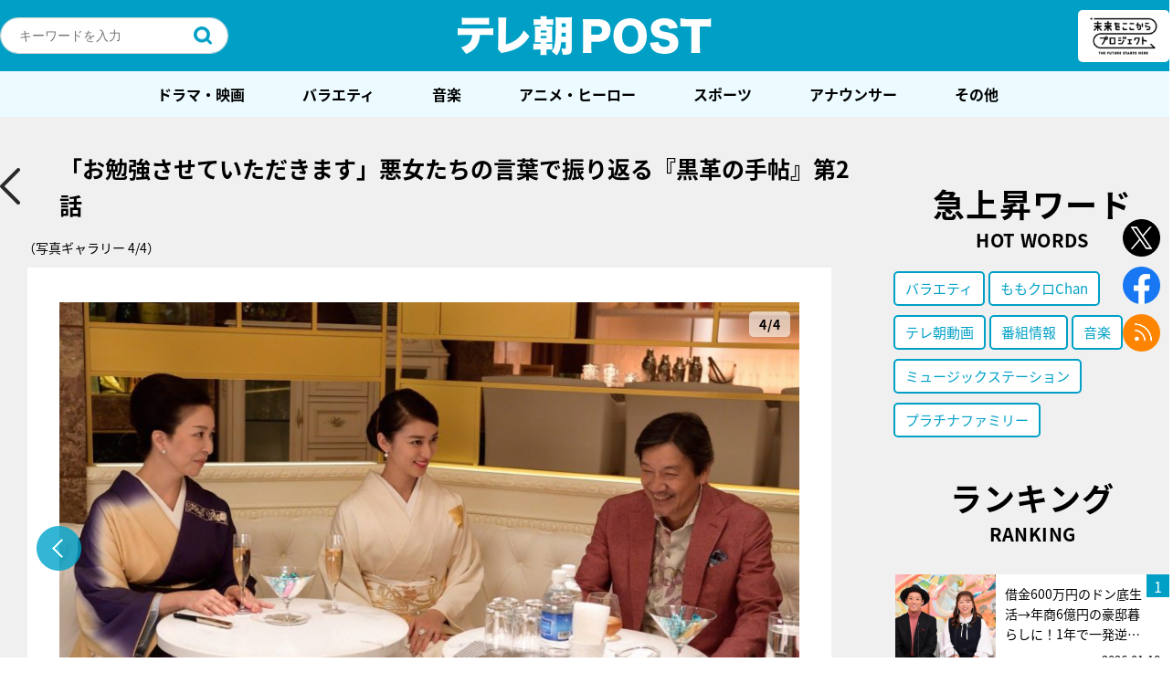

--- FILE ---
content_type: text/html; charset=utf-8
request_url: https://www.google.com/recaptcha/api2/aframe
body_size: 267
content:
<!DOCTYPE HTML><html><head><meta http-equiv="content-type" content="text/html; charset=UTF-8"></head><body><script nonce="I6vxURu1csjtgnCTd1X45Q">/** Anti-fraud and anti-abuse applications only. See google.com/recaptcha */ try{var clients={'sodar':'https://pagead2.googlesyndication.com/pagead/sodar?'};window.addEventListener("message",function(a){try{if(a.source===window.parent){var b=JSON.parse(a.data);var c=clients[b['id']];if(c){var d=document.createElement('img');d.src=c+b['params']+'&rc='+(localStorage.getItem("rc::a")?sessionStorage.getItem("rc::b"):"");window.document.body.appendChild(d);sessionStorage.setItem("rc::e",parseInt(sessionStorage.getItem("rc::e")||0)+1);localStorage.setItem("rc::h",'1768834371884');}}}catch(b){}});window.parent.postMessage("_grecaptcha_ready", "*");}catch(b){}</script></body></html>

--- FILE ---
content_type: application/javascript; charset=utf-8
request_url: https://fundingchoicesmessages.google.com/f/AGSKWxW_viHiyc4-10IYQ2tqjXBhRI5qKE8Ak0K_66gzAfrZf1gwRwgWuUHieKpJ-5Q2bv8s0IRcgAM6pxqHDHTZGbRr_MBQYjp_S5cS7_0_tw9F6fsi0E7bqlRq_H1nTgrux-VT9Kyb20tESHmwgdldrptezmL2KWCcInKDLArFjLnpSFzdgmoFgCvCizCz/_/ads/ringtone_-adblocker-detection//adtaily_/IBNjspopunder./websie-ads-
body_size: -1290
content:
window['14f7f3da-cfc0-475d-adf1-16bf474e06dd'] = true;